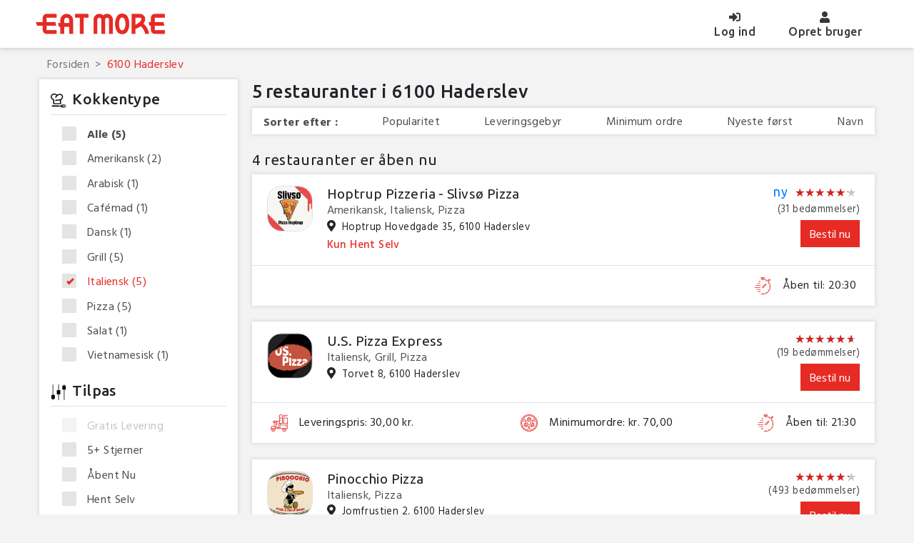

--- FILE ---
content_type: text/html; charset=UTF-8
request_url: https://eatmore.dk/areas/6100-Haderslev/?cuisine=italiensk
body_size: 11438
content:

<!DOCTYPE html>
<html lang="da">
<head>
    <!-- Google Tag Manager -->
    <script>(function(w,d,s,l,i){w[l]=w[l]||[];w[l].push({'gtm.start':
                new Date().getTime(),event:'gtm.js'});var f=d.getElementsByTagName(s)[0],
            j=d.createElement(s),dl=l!='dataLayer'?'&l='+l:'';j.async=true;j.src=
            'https://www.googletagmanager.com/gtm.js?id='+i+dl;f.parentNode.insertBefore(j,f);
        })(window,document,'script','dataLayer','GTM-5T6GSB9');</script>
    <!-- End Google Tag Manager -->

    <meta charset="UTF-8">
    <meta http-equiv="Content-Type" content="text/html; charset=utf-8">
    <meta name="language" content="en">
    <meta http-equiv="X-UA-Compatible" content="IE=edge,chrome=1">
            <meta name="description" content="Det største og bedste udvalg af lækker take-away i 6100 Haderslev finder du lige her – eatmore.dk. ">
        <meta name="viewport" content="width=device-width, initial-scale=1.0">
    <meta name="format-detection" content="telephone=no">
    <meta http-equiv="Content-Security-Policy" content="default-src *; script-src 'self' 'unsafe-inline' 'unsafe-eval' *; style-src 'self' 'unsafe-inline' *; img-src * data: 'unsafe-inline'">
    <meta property="og:site_name" content="EatMore.dk" />
    <meta property="og:title" content="Haderslev Takeaway Restauranter | Bestil fra EatMore" />
    <meta property="og:url" content="https://eatmore.dk/areas/" />
    <meta property="og:image" content="https://eatmore.dk/admin/web/images/e-point/eatmore_profile.jpg" />
    <meta property="og:image:type" content="image/jpg" />
    <meta property="og:image:width" content="1200" />
    <meta property="og:image:height" content="1200" />
    <meta property="og:type" content="website" />
    <meta name="csrf-param" content="_EatMoreCSRF">
<meta name="csrf-token" content="wTI_VpApUmVi6aHP2tvQCAnoBz32Ulh8sj2MxUyeEO_xeXMyqGMmISqmkr6SrP1vbqNLUbQ7HEvRUL-cLutVoA==">
    <title>Haderslev Takeaway Restauranter | Bestil fra EatMore</title>
    <link rel="shortcut icon" type="image/png" href="https://eatmore.dk/frontend/web/favicon.ico"/>
    <link rel="canonical" href="https://eatmore.dk/areas/"/>
    <!-- <link rel="canonical" href="https://eatmore.dk/areas/site/sort"/> -->
    <link href="/areas/eatmore/assets/css/areas.css" rel="stylesheet">    <style>
        .list-page-body .wrapper {overflow:visible; background:url(https://eatmore.dk/frontend/web//End-User/images/follow_bg.png) repeat-y; background-size:cover; background-attachment:fixed; position:relative;}
    </style>
    <script type="application/ld+json">
    {
        "@context" : "http://schema.org",
        "@type" : "Organization",
        "name" : "EatMore.dk",
        "url" : "https://eatmore.dk/",
        "logo": "https://eatmore.dk/admin/web/images/e-point/logo_light.png",
        "sameAs" : ["https://www.facebook.com/eatmore.dk/","https://www.instagram.com/eatmoredk/","https://twitter.com/eatmoredk"]
          }
    </script>
    <!-- end social profiles -->
    <script>
        !function(f,b,e,v,n,t,s)
        {if(f.fbq)return;n=f.fbq=function(){n.callMethod?
            n.callMethod.apply(n,arguments):n.queue.push(arguments)};
            if(!f._fbq)f._fbq=n;n.push=n;n.loaded=!0;n.version='2.0';
            n.queue=[];t=b.createElement(e);t.async=!0;
            t.src=v;s=b.getElementsByTagName(e)[0];
            s.parentNode.insertBefore(t,s)}(window, document,'script',
            'https://connect.facebook.net/en_US/fbevents.js');
        fbq('init', '2106552196297722');
        fbq('track', 'PageView');
    </script>
    <script type="application/ld+json">
    {
      "@context": "http://schema.org",
      "@type": "BreadcrumbList",
      "itemListElement": [{
        "@type": "ListItem",
        "position": 1,
        "name": "Forsiden",
        "item": "https://eatmore.dk"
      },{
        "@type": "ListItem",
        "position": 2,
        "name": "6100 Haderslev",
        "item": "https://eatmore.dk/areas/6100-Haderslev/?cuisine=italiensk"
      }]
    }
    </script>
    <noscript><img height="1" width="1" style="display:none"
                   src="https://www.facebook.com/tr?id=2106552196297722&ev=PageView&noscript=1"
        /></noscript>
</head>
<body class="list-page-body preloader">
<!-- Add your site or application content here -->

<!-- Google Tag Manager (noscript) -->
<noscript><iframe src="https://www.googletagmanager.com/ns.html?id=GTM-5T6GSB9"
                  height="0" width="0" style="display:none;visibility:hidden"></iframe></noscript>
<!-- End Google Tag Manager (noscript) -->

<div id="fb-root"></div>
<script>(function(d, s, id) {
        var js, fjs = d.getElementsByTagName(s)[0];
        if (d.getElementById(id)) return;
        js = d.createElement(s); js.id = id;
        js.src = "https://connect.facebook.net/en_US/sdk.js#xfbml=1&version=v2.10";
        fjs.parentNode.insertBefore(js, fjs);
    }(document, 'script', 'facebook-jssdk'));</script>
<!--Header-->
<header>
    <nav class="menu navbar navbar-expand-md navbar-light bg-light">
        <div class="container">
            <button class="navbar-toggler mt-1" type="button" data-toggle="collapse" data-target="#navbarNavDropdown" aria-controls="navbarNavDropdown" aria-expanded="false" aria-label="Toggle navigation">
                <!-- <span class="navbar-toggler-icon"></span>-->
                <span class="icon-bar top-bar"></span>
                <span class="icon-bar middle-bar"></span>
                <span class="icon-bar bottom-bar"></span>
            </button>
            <a class="navbar-brand" href="https://eatmore.dk">
                <img src="https://eatmore.dk/admin/web/images/e-point/logo_light.png" alt="EatMore" title="EatMore" class="img-fluid center-block float-left logo"/>
            </a>

            <div class="collapse navbar-collapse justify-content-end nav-trigger" id="navbarNavDropdown">
                <ul class="navbar-nav align-items-md-center">

                                            <li class="nav-item">
                            <a class="nav-link text-md-center" href="https://eatmore.dk/site/login?return_url=/areas/6100-Haderslev/?cuisine=italiensk"><i class="fas fa-sign-in-alt"></i><span class="menu-item">Log ind </span><span class="sr-only">(current)</span></a>
                        </li>
                        <li class="nav-item">
                            <a class="nav-link text-md-center" href="https://eatmore.dk/site/sign-up?return_url=/areas/6100-Haderslev/?cuisine=italiensk"><i class="fa fa-user" aria-hidden="true"></i><span class="menu-item">Opret bruger</span></a>
                        </li>
                    
                </ul>
            </div>
        </div>
    </nav>

</header><!--End Header-->
<div class="area bg-gray" id="mainsection">

    <div class="">
        <nav aria-label="breadcrumb">
            <div class="container">
                <ol class="breadcrumb mb-0">
                    <li class="breadcrumb-item"><a href="https://eatmore.dk">Forsiden </a></li>
                    <li class="breadcrumb-item active" aria-current="page">6100 Haderslev</li>
                </ol>
            </div>
        </nav>
        <div id="search-pjax" data-pjax-container="" data-pjax-push-state data-pjax-timeout="1000">
<section class="pt-0">
    <div class="container">

        <div class="form-row">
            <div class="col-lg-3 col-md-4 col-sm-12">
                <aside class="sidebar box-shadow-xs-gray bg-white box-shadow-gray px-md-3 pt-md-3 mb-md-4" id="sidebar">
                    <div class="filterbox-parent z-index-1">
                        <div class="mb-md-2">
                            <h2 class="filterbox-title subtitle pb-md-2 mb-0 border-sm-right d-sm-block d-none filterboxtitle1 border-bottom" ><img src="https://eatmore.dk/frontend/web/eatmore/assets/images/chef2.svg" alt="Find din køkkener i Haderslev" title="Kokkentype" class="filterboxtitle-img"/>Kokkentype</h2>
                            <a class="filterbox-title subtitle pb-md-2 mb-0 border-sm-right d-sm-none d--inline-block filterboxtitle1" href="#"><img src="https://eatmore.dk/frontend/web/eatmore/assets/images/chef2.svg" alt="Find din køkkener i Haderslev" title="Kokkentype" class="filterboxtitle-img"/>Kokkentype</a>
                            <div class="droppdownbox-sm bg-white" id="droppdownboxsm1">
                                <div class="p-3 dropbox-sm">
                                    <h2 class="subtitle visible-xs font-ubuntu-medium"><img src="https://eatmore.dk/frontend/web/eatmore/assets/images/chef2.svg" alt="Find din køkkener i Haderslev" title="Kokkentype" class="filterboxtitle-img"/>Kokkentype</h2>
                                    <div class="filterbox-btn visible-xs">

                                        <input type="button" id="filterboxbtn1" class="btn btn-danger btn-tiny" value="OK"/>
                                    </div>

                                    <div class="filterbox">
                                        <label class="custom-checkbox all-cuisine-check font-bold ">
                                            Alle <span>(5)</span>
                                            <input type="checkbox" name="filter_by_all_cuisine" value="all_cuisine" class="filter-checkbox all-cuisine" />
                                            <span class="checkmark"></span>
                                        </label>
                                                                                                                                    <label class="custom-checkbox selected-cuisine-check ">Amerikansk <span>(2)</span>
                                                    <input type="checkbox" name="filter_by_selected_cuisine" value="amerikansk" class="filter-checkbox selected-cuisine" />
                                                    <span class="checkmark"></span>
                                                </label>
                                                                                            <label class="custom-checkbox selected-cuisine-check ">Arabisk <span>(1)</span>
                                                    <input type="checkbox" name="filter_by_selected_cuisine" value="arabisk" class="filter-checkbox selected-cuisine" />
                                                    <span class="checkmark"></span>
                                                </label>
                                                                                            <label class="custom-checkbox selected-cuisine-check ">Cafémad <span>(1)</span>
                                                    <input type="checkbox" name="filter_by_selected_cuisine" value="cafémad" class="filter-checkbox selected-cuisine" />
                                                    <span class="checkmark"></span>
                                                </label>
                                                                                            <label class="custom-checkbox selected-cuisine-check ">Dansk <span>(1)</span>
                                                    <input type="checkbox" name="filter_by_selected_cuisine" value="dansk" class="filter-checkbox selected-cuisine" />
                                                    <span class="checkmark"></span>
                                                </label>
                                                                                            <label class="custom-checkbox selected-cuisine-check ">Grill <span>(5)</span>
                                                    <input type="checkbox" name="filter_by_selected_cuisine" value="grill" class="filter-checkbox selected-cuisine" />
                                                    <span class="checkmark"></span>
                                                </label>
                                                                                            <label class="custom-checkbox selected-cuisine-check checked">Italiensk <span>(5)</span>
                                                    <input type="checkbox" name="filter_by_selected_cuisine" value="italiensk" class="filter-checkbox selected-cuisine" checked/>
                                                    <span class="checkmark"></span>
                                                </label>
                                                                                            <label class="custom-checkbox selected-cuisine-check ">Pizza <span>(5)</span>
                                                    <input type="checkbox" name="filter_by_selected_cuisine" value="pizza" class="filter-checkbox selected-cuisine" />
                                                    <span class="checkmark"></span>
                                                </label>
                                                                                            <label class="custom-checkbox selected-cuisine-check ">Salat <span>(1)</span>
                                                    <input type="checkbox" name="filter_by_selected_cuisine" value="salat" class="filter-checkbox selected-cuisine" />
                                                    <span class="checkmark"></span>
                                                </label>
                                                                                            <label class="custom-checkbox selected-cuisine-check ">Vietnamesisk <span>(1)</span>
                                                    <input type="checkbox" name="filter_by_selected_cuisine" value="vietnamesisk" class="filter-checkbox selected-cuisine" />
                                                    <span class="checkmark"></span>
                                                </label>
                                                                                                                        </div>
                                </div>
                            </div>

                        </div>
                        <!-----kitchen types---->

                        <h2 class="filterbox-title subtitle pb-md-2 mb-0 d-sm-block d-none filterboxtitle2 border-bottom"><img src="https://eatmore.dk/frontend/web/eatmore/assets/images/controls.png" alt="Tilpas" title="Tilpas" class="filterboxtitle-img"/>Tilpas</h2>
                        <a class="filterbox-title subtitle pb-md-2 mb-0 d-inline-block d-sm-none filterboxtitle2"><img src="https://eatmore.dk/frontend/web/eatmore/assets/images/controls.png" alt="Tilpas" title="Tilpas" class="filterboxtitle-img"/>Tilpas</a>

                        <!--<div class="filterbox-parent bg-white border mb-3 box-shadow-gray" id="filterbox-parent2">-->
                        <div class="droppdownbox-sm mb-md-4 bg-white" id="droppdownboxsm2">
                            <div class="p-3 dropbox-sm">
                                <div class="box-shadow-sm-gray p-md-0 p-3">
                                    <div class="relative">
                                        <h2 class="font-ubuntu-medium subtitle visible-xs"><img src="https://eatmore.dk/frontend/web/eatmore/assets/images/controls.svg" alt="Tilpas" title="Tilpas" class="filterboxtitle-img"/>Tilpas</h2>
                                        <div class="filterbox-btn visible-xs tilpas-btn">
                                            <button class="btn btn-danger btn-tiny" id="filterboxbtn2">OK</button>
                                        </div>
                                        <div class="filterbox">
                                            <label class="custom-checkbox selected-filter-check">
                                                <input name="filter_by_type" class="selected-filter" type="checkbox" value="free_delivery"  disabled>
                                                <span class="checkbox-span">Gratis levering</span>
                                                <span class="checkmark"></span>
                                            </label>
                                            <label class="custom-checkbox selected-filter-check">
                                                <input name="filter_by_type" class="selected-filter" type="checkbox" value="top_rated"  >
                                                <span class="checkbox-span ">5+ Stjerner</span>
                                                <span class="checkmark"></span>
                                            </label>
                                            <label class="custom-checkbox selected-filter-check">
                                                <input name="filter_by_type" class="selected-filter" type="checkbox" value="open_now"  >
                                                <span class="checkbox-span "> Åbent nu</span>
                                                <span class="checkmark"></span>
                                            </label>
                                            <label class="custom-checkbox selected-filter-check">
                                                <input name="filter_by_type" class="selected-filter" type="checkbox" value="pickup"  >
                                                <span class="checkbox-span ">Hent Selv</span>
                                                <span class="checkmark"></span>
                                            </label>
                                            <label class="custom-checkbox selected-filter-check">

                                                <input name="filter_by_type" class="selected-filter" type="checkbox" value="new"  >
                                                <span class="checkbox-span ">Ny</span>
                                                <span class="checkmark"></span>
                                            </label>
                                        </div>
                                    </div>
                                </div>
                                <!-----filter for mobile view---->
                                <div id="sorterefter" class="mt-3 d-md-none d-block">
                                    <div class="box-shadow-sm-gray p-2">
                                        <h4 class="sort-title mb-0 font-bold subtitle"><span>Sorter efter :</span> <label class="visible-xs ">Popularitet</label></h4>

                                        <div class="sortby-type">
                                            <label class="custom-radiobtn selected-sort-check "> Popularitet
                                                <input type="radio" name="sort_by_type" class="selected-sort" value="popular" />
                                                <span class="checkmark"></span>
                                            </label>
                                        </div>
                                        <div class="sortby-type">
                                            <label class="custom-radiobtn selected-sort-check "> Leveringsgebyr
                                                <input type="radio" name="sort_by_type" class="selected-sort" value="delivery_charge" />
                                                <span class="checkmark"></span>
                                            </label>
                                        </div>
                                        <div class="sortby-type">
                                            <label class="custom-radiobtn selected-sort-check "> Minimum ordre
                                                <input type="radio" name="sort_by_type" class="selected-sort" value="min_order" />
                                                <span class="checkmark"></span>
                                            </label>
                                        </div>
                                        <!--<div class="sortby-type">
                                    <label class="custom-radiobtn selected-sort-check <?/*=$selected_sort=="discount" ? checked : '';*/?>"> Rabat
                                        <input type="radio" name="sort_by_type" class="selected-sort" value="discount" <?/*=$selected_sort=="discount" ? checked : '';*/?>/>
                                        <span class="checkmark"></span>
                                    </label>
                                </div>-->
                                        <div class="sortby-type">
                                            <label class="custom-radiobtn selected-sort-check "> Nyeste først
                                                <input type="radio" name="sort_by_type" class="selected-sort" value="newest_first" />
                                                <span class="checkmark"></span>
                                            </label>
                                        </div>
                                        <div class="sortby-type">
                                            <label class="custom-radiobtn selected-sort-check "> Navn
                                                <input type="radio" name="sort_by_type" class="selected-sort" value="restaurant_name" />
                                                <span class="checkmark"></span>
                                            </label>
                                        </div>
                                    </div>
                                </div>
                                <!-----//filter for mobile view---->
                            </div>

                        </div>

                        <!-----kitchen types---->
                    </div>
                </aside><!----->
            </div>
            <!----col-sm-4---->
            <div class="col-lg-9 col-md-8 col-sm-12">
                <div class="areas mb-3 mt-md-0 mt-4">
                    <span class="subtitle text-left d-inline-block area-title pr-1">5 </span><h1 class="subtitle text-left d-inline-block area-title">restauranter i 6100 Haderslev</h1>
                    <div class="hidden-xs">
                        <div class="d-md-flex justify-content-between bg-white px-3 py-2  sortby box-shadow-gray" id="sort">
                            <h4 class="sort-title mb-0 font-bold"><span>Sorter efter :</span> <label class="visible-xs">Popularitet</label></h4>

                            <div class="sortby-type">
                                <label class="custom-radiobtn selected-sort-check "> Popularitet
                                    <input type="radio" name="sort_by_type" class="selected-sort" value="popular" />
                                    <span class="checkmark"></span>
                                </label>
                            </div>
                            <div class="sortby-type">
                                <label class="custom-radiobtn selected-sort-check "> Leveringsgebyr
                                    <input type="radio" name="sort_by_type" class="selected-sort" value="delivery_charge" />
                                    <span class="checkmark"></span>
                                </label>
                            </div>
                            <div class="sortby-type">
                                <label class="custom-radiobtn selected-sort-check "> Minimum ordre
                                    <input type="radio" name="sort_by_type" class="selected-sort" value="min_order" />
                                    <span class="checkmark"></span>
                                </label>
                            </div>
                            <!--<div class="sortby-type">
                                    <label class="custom-radiobtn selected-sort-check <?/*=$selected_sort=="discount" ? checked : '';*/?>"> Rabat
                                        <input type="radio" name="sort_by_type" class="selected-sort" value="discount" <?/*=$selected_sort=="discount" ? checked : '';*/?>/>
                                        <span class="checkmark"></span>
                                    </label>
                                </div>-->
                            <div class="sortby-type">
                                <label class="custom-radiobtn selected-sort-check "> Nyeste først
                                    <input type="radio" name="sort_by_type" class="selected-sort" value="newest_first" />
                                    <span class="checkmark"></span>
                                </label>
                            </div>
                            <div class="sortby-type">
                                <label class="custom-radiobtn selected-sort-check "> Navn
                                    <input type="radio" name="sort_by_type" class="selected-sort" value="restaurant_name" />
                                    <span class="checkmark"></span>
                                </label>
                            </div>
                        </div><!---sort-->
                    </div>
                    <div class="mt-4">
                                                <div class="areas-div" id="opennow">
                            <h2 class="subtitle">4 restauranter er åben nu</h2>
                            
                                <div class="item-box">
                                    <div class="form-row p-3 align-items-top">
                                        <!--<div class="form-row p-3 align-items-center">-->
                                        <div class="col-area-sm-2 col-md-auto col-sm-auto col-3">
                                            <a href="https://eatmore.dk/restaurant/hoptrup-pizza">
                                                <img class="item-img" src="https://eatmore.dk/admin/web/images/restaurant_logo/app_icon/thumbnail/logo_464.png" alt="Hoptrup Pizzeria - Slivsø Pizza i Haderslev">
                                            </a>
                                        </div>
                                        <div class="col-sm-5 col-9">
                                            <a href="https://eatmore.dk/restaurant/hoptrup-pizza">
                                                <h3 class="subtitle mb-0">
                                                    Hoptrup Pizzeria - Slivsø Pizza                                                                                                    </h3>
                                                <p class="area-city">Amerikansk, Italiensk, Pizza</p>
                                                <p class="font-small mb-0 d-flex area-location"><i
                                                            class="fas fa-map-marker-alt mr-1"></i> Hoptrup Hovedgade 35, 6100 Haderslev                                                </p>
                                                                                                    <div class="mt-1 mb-1">
                                                        <mark class="font-small mark-sponser">Kun Hent Selv
                                                        </mark>
                                                    </div>
                                                                                            </a>
                                        </div>
                                        <!------>
                                        <div class="col-sm-4 offset-sm-0  offset-3 ml-sm-auto right-item">

                                            <div class="rating-box">
                                                
                                                                                                
                                                    <label class="text-primary label-new">ny</label><!---new label------>

                                                
                                                <span class="stars-container">
                                                    <span class="stars-link" data="https://eatmore.dk/restaurant/hoptrup-pizza/review">
                                                        <div class="star-ratings-css">
                                    <div class="star-ratings-css-top" style="width: 87.279566666667%"><span>★</span><span>★</span><span>★</span><span>★</span><span>★</span><span>★</span></div>
                                    <div class="star-ratings-css-bottom"><span>★</span><span>★</span><span>★</span><span>★</span><span>★</span><span>★</span></div>
                                </div>
                                                                 </span>
                                                    </span>

                                                <!---///star--->
                                                <!--<span class="font-bold pl-1 rating-text">4.5</span>-->
                                            </div><!----rating-box--->
                                            <div class="review-link" data="https://eatmore.dk/restaurant/hoptrup-pizza/review">
                                                <span class="font-small pt-1 review-text">(31 bedømmelser)</span>
                                            </div>
                                            <button data-var="https://eatmore.dk/restaurant/hoptrup-pizza"
                                                    class="btn btn-danger text-white order-online">Bestil nu
                                            </button>
                                        </div>
                                    </div><!--row---->
                                    <a class="d-flex justify-content-between item-bottom-div p-3 border-top font-xs-small" href="https://eatmore.dk/restaurant/hoptrup-pizza">
                                        <div class="col-md-5 delivery-price item-bottom">
                                                                                    </div>
                                        <div class="col-md-4 min-order-price item-bottom">
                                                                                    </div>
                                        <div class="col-md-3 open-till item-bottom">
                                            <img src="https://eatmore.dk/frontend/web/eatmore/assets/images/stopwatch.svg" alt="timing" title="timing" class="item-bottom-icon height-min"/>
                                            <label>Åben til: 20:30</label>
                                        </div>
                                    </a><!----row--->
                                </div>
                                <!--item-box--->

                                                                    
                                <div class="item-box">
                                    <div class="form-row p-3 align-items-top">
                                        <!--<div class="form-row p-3 align-items-center">-->
                                        <div class="col-area-sm-2 col-md-auto col-sm-auto col-3">
                                            <a href="https://eatmore.dk/restaurant/us-pizza">
                                                <img class="item-img" src="https://eatmore.dk/admin/web/images/restaurant_logo/app_icon/thumbnail/logo_407.png" alt="U.S. Pizza Express i Haderslev">
                                            </a>
                                        </div>
                                        <div class="col-sm-5 col-9">
                                            <a href="https://eatmore.dk/restaurant/us-pizza">
                                                <h3 class="subtitle mb-0">
                                                    U.S. Pizza Express                                                                                                    </h3>
                                                <p class="area-city">Italiensk, Grill, Pizza</p>
                                                <p class="font-small mb-0 d-flex area-location"><i
                                                            class="fas fa-map-marker-alt mr-1"></i> Torvet 8, 6100 Haderslev                                                </p>
                                                                                            </a>
                                        </div>
                                        <!------>
                                        <div class="col-sm-4 offset-sm-0  offset-3 ml-sm-auto right-item">

                                            <div class="rating-box">
                                                
                                                                                                
                                                <span class="stars-container">
                                                    <span class="stars-link" data="https://eatmore.dk/restaurant/us-pizza/review">
                                                        <div class="star-ratings-css">
                                    <div class="star-ratings-css-top" style="width: 94.447366666667%"><span>★</span><span>★</span><span>★</span><span>★</span><span>★</span><span>★</span></div>
                                    <div class="star-ratings-css-bottom"><span>★</span><span>★</span><span>★</span><span>★</span><span>★</span><span>★</span></div>
                                </div>
                                                                 </span>
                                                    </span>

                                                <!---///star--->
                                                <!--<span class="font-bold pl-1 rating-text">4.5</span>-->
                                            </div><!----rating-box--->
                                            <div class="review-link" data="https://eatmore.dk/restaurant/us-pizza/review">
                                                <span class="font-small pt-1 review-text">(19 bedømmelser)</span>
                                            </div>
                                            <button data-var="https://eatmore.dk/restaurant/us-pizza"
                                                    class="btn btn-danger text-white order-online">Bestil nu
                                            </button>
                                        </div>
                                    </div><!--row---->
                                    <a class="d-flex justify-content-between item-bottom-div p-3 border-top font-xs-small" href="https://eatmore.dk/restaurant/us-pizza">
                                        <div class="col-md-5 delivery-price item-bottom">
                                                                                            <img src="https://eatmore.dk/frontend/web/eatmore/assets/images/motorcycle.svg" alt="delivery" class="item-bottom-icon height-max"/>
                                                <label>Leveringspris: 30,00 kr.</label>
                                                                                    </div>
                                        <div class="col-md-4 min-order-price item-bottom">
                                                                                            <img src="https://eatmore.dk/frontend/web/eatmore/assets/images/danish-krone.svg" alt="minimum_order" title="minimum_order" class="item-bottom-icon height-min"/>
                                                <label>Minimumordre: kr. 70,00</label>
                                                                                    </div>
                                        <div class="col-md-3 open-till item-bottom">
                                            <img src="https://eatmore.dk/frontend/web/eatmore/assets/images/stopwatch.svg" alt="timing" title="timing" class="item-bottom-icon height-min"/>
                                            <label>Åben til: 21:30</label>
                                        </div>
                                    </a><!----row--->
                                </div>
                                <!--item-box--->

                                                                    
                                <div class="item-box">
                                    <div class="form-row p-3 align-items-top">
                                        <!--<div class="form-row p-3 align-items-center">-->
                                        <div class="col-area-sm-2 col-md-auto col-sm-auto col-3">
                                            <a href="https://eatmore.dk/restaurant/pinocchio-pizza">
                                                <img class="item-img" src="https://eatmore.dk/admin/web/images/restaurant_logo/app_icon/thumbnail/logo_30.png" alt="Pinocchio Pizza i Haderslev">
                                            </a>
                                        </div>
                                        <div class="col-sm-5 col-9">
                                            <a href="https://eatmore.dk/restaurant/pinocchio-pizza">
                                                <h3 class="subtitle mb-0">
                                                    Pinocchio Pizza                                                                                                    </h3>
                                                <p class="area-city">Italiensk, Pizza</p>
                                                <p class="font-small mb-0 d-flex area-location"><i
                                                            class="fas fa-map-marker-alt mr-1"></i> Jomfrustien 2, 6100 Haderslev                                                </p>
                                                                                                    <div class="mt-1 mb-1">
                                                        <mark class="font-small mark-sponser">Kun Hent Selv
                                                        </mark>
                                                    </div>
                                                                                            </a>
                                        </div>
                                        <!------>
                                        <div class="col-sm-4 offset-sm-0  offset-3 ml-sm-auto right-item">

                                            <div class="rating-box">
                                                
                                                                                                
                                                <span class="stars-container">
                                                    <span class="stars-link" data="https://eatmore.dk/restaurant/pinocchio-pizza/review">
                                                        <div class="star-ratings-css">
                                    <div class="star-ratings-css-top" style="width: 87.867483333333%"><span>★</span><span>★</span><span>★</span><span>★</span><span>★</span><span>★</span></div>
                                    <div class="star-ratings-css-bottom"><span>★</span><span>★</span><span>★</span><span>★</span><span>★</span><span>★</span></div>
                                </div>
                                                                 </span>
                                                    </span>

                                                <!---///star--->
                                                <!--<span class="font-bold pl-1 rating-text">4.5</span>-->
                                            </div><!----rating-box--->
                                            <div class="review-link" data="https://eatmore.dk/restaurant/pinocchio-pizza/review">
                                                <span class="font-small pt-1 review-text">(493 bedømmelser)</span>
                                            </div>
                                            <button data-var="https://eatmore.dk/restaurant/pinocchio-pizza"
                                                    class="btn btn-danger text-white order-online">Bestil nu
                                            </button>
                                        </div>
                                    </div><!--row---->
                                    <a class="d-flex justify-content-between item-bottom-div p-3 border-top font-xs-small" href="https://eatmore.dk/restaurant/pinocchio-pizza">
                                        <div class="col-md-5 delivery-price item-bottom">
                                                                                    </div>
                                        <div class="col-md-4 min-order-price item-bottom">
                                                                                    </div>
                                        <div class="col-md-3 open-till item-bottom">
                                            <img src="https://eatmore.dk/frontend/web/eatmore/assets/images/stopwatch.svg" alt="timing" title="timing" class="item-bottom-icon height-min"/>
                                            <label>Åben til: 21:00</label>
                                        </div>
                                    </a><!----row--->
                                </div>
                                <!--item-box--->

                                                                    
                                <div class="item-box">
                                    <div class="form-row p-3 align-items-top">
                                        <!--<div class="form-row p-3 align-items-center">-->
                                        <div class="col-area-sm-2 col-md-auto col-sm-auto col-3">
                                            <a href="https://eatmore.dk/restaurant/tastys-pizza">
                                                <img class="item-img" src="https://eatmore.dk/admin/web/images/restaurant_logo/app_icon/thumbnail/logo_445.png" alt="Tasty`s i Haderslev">
                                            </a>
                                        </div>
                                        <div class="col-sm-5 col-9">
                                            <a href="https://eatmore.dk/restaurant/tastys-pizza">
                                                <h3 class="subtitle mb-0">
                                                    Tasty`s                                                                                                    </h3>
                                                <p class="area-city">Italiensk, Grill, Pizza</p>
                                                <p class="font-small mb-0 d-flex area-location"><i
                                                            class="fas fa-map-marker-alt mr-1"></i> Gravene 18, 6100 Haderslev                                                </p>
                                                                                            </a>
                                        </div>
                                        <!------>
                                        <div class="col-sm-4 offset-sm-0  offset-3 ml-sm-auto right-item">

                                            <div class="rating-box">
                                                
                                                                                                
                                                <span class="stars-container">
                                                    <span class="stars-link" data="https://eatmore.dk/restaurant/tastys-pizza/review">
                                                        <div class="star-ratings-css">
                                    <div class="star-ratings-css-top" style="width: 75.77865%"><span>★</span><span>★</span><span>★</span><span>★</span><span>★</span><span>★</span></div>
                                    <div class="star-ratings-css-bottom"><span>★</span><span>★</span><span>★</span><span>★</span><span>★</span><span>★</span></div>
                                </div>
                                                                 </span>
                                                    </span>

                                                <!---///star--->
                                                <!--<span class="font-bold pl-1 rating-text">4.5</span>-->
                                            </div><!----rating-box--->
                                            <div class="review-link" data="https://eatmore.dk/restaurant/tastys-pizza/review">
                                                <span class="font-small pt-1 review-text">(64 bedømmelser)</span>
                                            </div>
                                            <button data-var="https://eatmore.dk/restaurant/tastys-pizza"
                                                    class="btn btn-danger text-white order-online">Bestil nu
                                            </button>
                                        </div>
                                    </div><!--row---->
                                    <a class="d-flex justify-content-between item-bottom-div p-3 border-top font-xs-small" href="https://eatmore.dk/restaurant/tastys-pizza">
                                        <div class="col-md-5 delivery-price item-bottom">
                                                                                            <img src="https://eatmore.dk/frontend/web/eatmore/assets/images/motorcycle.svg" alt="delivery" class="item-bottom-icon height-max"/>
                                                <label>Leveringspris: 20,00 kr.</label>
                                                                                    </div>
                                        <div class="col-md-4 min-order-price item-bottom">
                                                                                            <img src="https://eatmore.dk/frontend/web/eatmore/assets/images/danish-krone.svg" alt="minimum_order" title="minimum_order" class="item-bottom-icon height-min"/>
                                                <label>Minimumordre: kr. 0,00</label>
                                                                                    </div>
                                        <div class="col-md-3 open-till item-bottom">
                                            <img src="https://eatmore.dk/frontend/web/eatmore/assets/images/stopwatch.svg" alt="timing" title="timing" class="item-bottom-icon height-min"/>
                                            <label>Åben til: 21:50</label>
                                        </div>
                                    </a><!----row--->
                                </div>
                                <!--item-box--->

                                                                                        </div><!---->
                                                                                    <div class="areas-div" id="notavailable">
                            <h2 class="subtitle">1 restauranter ikke tilgængelig</h2>

                                                                <div class="item-box disabled">
                                        <div class="form-row p-3 align-items-top">
                                            <!--<div class="form-row p-3 align-items-center">-->
                                            <div class="col-area-sm-2 col-md-auto col-sm-auto col-3">
                                                <a href="https://eatmore.dk/restaurant/osby-pizzeria">
                                                    <img class="item-img" src="https://eatmore.dk/admin/web/images/restaurant_logo/app_icon/thumbnail/logo_457.png" alt="Øsby Pizzeria i Haderslev">
                                                </a>
                                            </div>
                                            <div class="col-sm-5 col-9">
                                                <a href="https://eatmore.dk/restaurant/osby-pizzeria">
                                                    <h3 class="subtitle mb-0">Øsby Pizzeria
                                                                                                            </h3>
                                                    <p class="area-city">Italiensk, Grill, Pizza, Arabisk</p>
                                                    <p class="font-small mb-0 d-flex area-location"><i class="fas fa-map-marker-alt mr-1"></i> Øsbygade 49, 6100 Haderslev</p>
                                                </a>
                                            </div>
                                            <!------>
                                            <div class="col-sm-4 offset-sm-0  offset-3 ml-sm-auto right-item">
                                                <div class="rating-box">
                                                    
                                                                                                        
                                                        <label class="text-primary label-new">ny</label><!---new label------>

                                                                                                        <span class="stars-container">
                                                    <span class="stars-link" data="">
                                                        <div class="star-ratings-css">
                                    <div class="star-ratings-css-top" style="width: 96.91975%"><span>★</span><span>★</span><span>★</span><span>★</span><span>★</span><span>★</span></div>
                                    <div class="star-ratings-css-bottom"><span>★</span><span>★</span><span>★</span><span>★</span><span>★</span><span>★</span></div>
                                </div>
                                                                 </span>
                                                    </span>

                                                    <!---///star--->
                                                    <!--<span class="font-bold pl-1 rating-text">4.5</span>-->
                                                </div><!----rating-box--->
                                                <div class="review-link" data="">
                                                    <span class="font-small pt-1 review-text">(54 bedømmelser)</span>
                                                </div>
                                            </div>
                                        </div><!--row---->
                                    </div>
                                    <!--item-box--->
                                                                                                                                                </div><!------>
                                    </div><!---->
</section>
</div>
</div>
</div>
</section><!--top--->
</div><script type="application/ld+json">
    [{"@context":"http:\/\/schema.org","@type":"Restaurant","name":"Hoptrup Pizzeria - Slivs\u00f8 Pizza","url":"https:\/\/eatmore.dk\/restaurant\/hoptrup-pizza","vatID":"34619417","currenciesAccepted":"DKK","logo":"https:\/\/eatmore.dk\/admin\/web\/images\/restaurant_logo\/app_icon\/thumbnail\/logo_464.png","image":"https:\/\/eatmore.dk\/admin\/web\/images\/restaurant_logo\/app_icon\/thumbnail\/logo_464.png","address":{"@type":"PostalAddress","streetAddress":"Hoptrup Hovedgade 35, 6100 Haderslev","addressLocality":"Haderslev","addressRegion":"Region Syddanmark","postalCode":"6100","addressCountry":"Denmark"},"geo":{"@type":"GeoCoordinates","latitude":"55.1799196","longitude":"9.45581"},"priceRange":"$","servesCuisine":"Amerikansk, Italiensk, Pizza","telephone":"50509337","aggregateRating":{"@type":"AggregateRating","ratingValue":"5.236774","bestRating":"6","worstRating":"1","ratingCount":"31","itemReviewed":{"@type":"Thing","name":"Hoptrup Pizzeria - Slivs\u00f8 Pizza"}}},{"@context":"http:\/\/schema.org","@type":"Restaurant","name":"U.S. Pizza Express","url":"https:\/\/eatmore.dk\/restaurant\/us-pizza","vatID":"43560557","currenciesAccepted":"DKK","logo":"https:\/\/eatmore.dk\/admin\/web\/images\/restaurant_logo\/app_icon\/thumbnail\/logo_407.png","image":"https:\/\/eatmore.dk\/admin\/web\/images\/restaurant_logo\/app_icon\/thumbnail\/logo_407.png","address":{"@type":"PostalAddress","streetAddress":"Torvet 8, 6100 Haderslev","addressLocality":"Haderslev","addressRegion":"Region Syddanmark","postalCode":"6100","addressCountry":"Denmark"},"geo":{"@type":"GeoCoordinates","latitude":"55.2493076","longitude":"9.4879459"},"priceRange":"$","servesCuisine":"Italiensk, Grill, Pizza","telephone":"74533777","aggregateRating":{"@type":"AggregateRating","ratingValue":"5.666842","bestRating":"6","worstRating":"1","ratingCount":"19","itemReviewed":{"@type":"Thing","name":"U.S. Pizza Express"}}},{"@context":"http:\/\/schema.org","@type":"Restaurant","name":"Pinocchio Pizza","url":"https:\/\/eatmore.dk\/restaurant\/pinocchio-pizza","vatID":"29003467","currenciesAccepted":"DKK","logo":"https:\/\/eatmore.dk\/admin\/web\/images\/restaurant_logo\/app_icon\/thumbnail\/logo_30.png","image":"https:\/\/eatmore.dk\/admin\/web\/images\/restaurant_logo\/app_icon\/thumbnail\/logo_30.png","address":{"@type":"PostalAddress","streetAddress":"Jomfrustien 2, 6100 Haderslev","addressLocality":"Haderslev","addressRegion":"Region Syddanmark","postalCode":"6100","addressCountry":"Denmark"},"geo":{"@type":"GeoCoordinates","latitude":"55.2507491","longitude":"9.4891037"},"priceRange":"$","servesCuisine":"Italiensk, Pizza","telephone":"74522246","aggregateRating":{"@type":"AggregateRating","ratingValue":"5.272049","bestRating":"6","worstRating":"1","ratingCount":"493","itemReviewed":{"@type":"Thing","name":"Pinocchio Pizza"}}},{"@context":"http:\/\/schema.org","@type":"Restaurant","name":"Tasty`s","url":"https:\/\/eatmore.dk\/restaurant\/tastys-pizza","vatID":"44469987","currenciesAccepted":"DKK","logo":"https:\/\/eatmore.dk\/admin\/web\/images\/restaurant_logo\/app_icon\/thumbnail\/logo_445.png","image":"https:\/\/eatmore.dk\/admin\/web\/images\/restaurant_logo\/app_icon\/thumbnail\/logo_445.png","address":{"@type":"PostalAddress","streetAddress":"Gravene 18, 6100 Haderslev","addressLocality":"Haderslev","addressRegion":"Region Syddanmark","postalCode":"6100","addressCountry":"Denmark"},"geo":{"@type":"GeoCoordinates","latitude":"55.3977832","longitude":"10.3877215"},"priceRange":"$","servesCuisine":"Italiensk, Grill, Pizza","telephone":"74405834","aggregateRating":{"@type":"AggregateRating","ratingValue":"4.546719","bestRating":"6","worstRating":"1","ratingCount":"64","itemReviewed":{"@type":"Thing","name":"Tasty`s"}}},{"@context":"http:\/\/schema.org","@type":"Restaurant","name":"\u00d8sby Pizzeria","url":"https:\/\/eatmore.dk\/restaurant\/osby-pizzeria","vatID":"34619417","currenciesAccepted":"DKK","logo":"https:\/\/eatmore.dk\/admin\/web\/images\/restaurant_logo\/app_icon\/thumbnail\/logo_457.png","image":"https:\/\/eatmore.dk\/admin\/web\/images\/restaurant_logo\/app_icon\/thumbnail\/logo_457.png","address":{"@type":"PostalAddress","streetAddress":"\u00d8sbygade 49, 6100 Haderslev","addressLocality":"Haderslev","addressRegion":"Region Syddanmark","postalCode":"6100","addressCountry":"Denmark"},"geo":{"@type":"GeoCoordinates","latitude":"55.2529599","longitude":"9.6378591"},"priceRange":"$","servesCuisine":"Italiensk, Grill, Pizza, Arabisk","telephone":" 26780205","aggregateRating":{"@type":"AggregateRating","ratingValue":"5.815185","bestRating":"6","worstRating":"1","ratingCount":"54","itemReviewed":{"@type":"Thing","name":"\u00d8sby Pizzeria"}}}]</script>

        <section class="area-bottom pb-3">
            <div class="container">
                <div class="form-row">
                    <div class="col-12">
                                                    <div class="bg-white box-shadow-gray p-3 mb-4">
                                <p><p>Haderslev, en historisk by i det &oslash;stlige S&oslash;nderjylland, byder p&aring; et rigt udvalg af takeaway muligheder gennem EatMore.dk. Byen er kendt for sin hyggelige atmosf&aelig;re og natursk&oslash;nne omgivelser, her under Haderslev Dam, hvilket g&oslash;r den til en attraktiv destination for b&aring;de lokale og turister.&nbsp;</p>

<p><strong>Spisesteder i Haderslev&nbsp;</strong></p>

<p>I Haderslev kan du finde mad fra mange forskellige k&oslash;kkener:&nbsp;</p>

<ul>
	<li><a href="https://eatmore.dk/areas/6100-Haderslev/?cuisine=italiensk">Italiensk</a>: Smagfulde pizzaer og pastaretter.&nbsp;</li>
	<li><a href="https://eatmore.dk/areas/6100-Haderslev/?cuisine=grill">Grill</a>: L&aelig;kre burgere, kebab og grillmad.&nbsp;</li>
	<li><a href="https://eatmore.dk/areas/6100-Haderslev/?cuisine=amerikansk">Amerikansk</a>: Klassiske retter som burgere og BBQ.&nbsp;</li>
	<li><a href="https://eatmore.dk/areas/6100-Haderslev/?cuisine=vietnamesisk">Vietnamesisk</a>: Friske og sunde retter som pho og banh mi.&nbsp;</li>
</ul>

<p>&nbsp;</p>

<p><strong>Let og bekvem bestilling&nbsp;</strong></p>

<p>Med <a href="https://eatmore.dk/">EatMore.dk</a> er det nemt at bestille din yndlingsmad til enten afhentning i restauranten eller levering direkte hjem til dig. Du kan betale med kontanter, kort eller MobilePay, hvilket sikrer en fleksibel og sikker betaling. Platformen er brugervenlig og g&oslash;r takeaway bestilling hurtig og effektiv.&nbsp;</p>

<p><strong>Popul&aelig;re takeaway steder&nbsp;</strong></p>

<p>Nogle af de mest popul&aelig;re takeaway steder i Haderslev inkluderer lokale pizzarier og grillrestauranter, som tilbyder et bredt udvalg af smagfulde retter.&nbsp;</p>

<p><strong>Udforsk takeaway i Haderslev&nbsp;</strong></p>

<p>Uanset hvor du er, kan du f&aring; dine yndlingsretter leveret lige til d&oslash;ren. Bes&oslash;g EatMore Haderslev for at opdage alle mulighederne og finde din n&aelig;ste takeaway favorit. Lad dig inspirere, m&aring;ske er det slet ikke din f&oslash;rste indskydelse til dagens mad det ender med.&nbsp;</p>

<p><strong>Haderslevs sev&aelig;rdigheder&nbsp;</strong></p>

<p>N&aring;r du bestiller takeaway i Haderslev, kan du nyde maden ved byens sev&aelig;rdigheder. Tag din takeaway med til Haderslev Domkirke, en imponerende katedral i byens centrum, eller nyd en dag ved Haderslev Dam, hvor du kan spise ved vandet. For en kulturel oplevelse, bes&oslash;g Dyrehaven ved Haderslev, hvor du kan se r&aring;dyr i deres naturlige omgivelser.&nbsp;</p>

<p>Ved at bruge EatMore.dk f&aring;r du ikke kun adgang til et stort udvalg af l&aelig;kre retter, men ogs&aring; en bekvem og brugervenlig platform, der g&oslash;r det nemt og sikkert at bestille mad online.&nbsp;</p>
</p>
                            </div><!------>
                                                                            <div class="bg-white box-shadow-gray p-3">
                                <p><p>I Haderslev er det enkelt og ligetil at bestille din l&aelig;kker takeaway mad til klarg&oslash;ring, hurtigst muligt eller bestemt tid, til afhentning eller udbringning, til din hjemmeadresse eller arbejdsplads. Vi har samlet nogen af de bedste takeaway restauranter i Haderslev i oversigten. Det er p&aelig;relet, hurtigt og sikkert. S&aring;fremt du udv&aelig;lger og trykker p&aring; en af restauranterne, der vises her p&aring; siden, f&oslash;res du videre til restaurantens menukort.&nbsp;Du er nu klar til at bestille din takeaway mad via EatMore.</p>

<p><strong>Velbekomme!</strong></p>
</p>
                            </div>
                                            </div>
                </div>
            </div>
        </section><!----->

    </div>
</div>
</div>

<script src="/areas/assets/ec991a11/jquery.js"></script>
<script src="/areas/assets/3955540d/yii.js"></script>
<script src="/areas/assets/23a3132/jquery.pjax.js"></script>
<script src="/areas/eatmore/assets/js/popper.min.js"></script>
<script src="/areas/eatmore/assets/bootstrap/js/bootstrap.min.js"></script>
<script src="/areas/eatmore/assets/js/sweetalert.min.js"></script>
<script src="/areas/eatmore/assets/js/commonjs.js"></script>
<script src="/areas/eatmore/assets/js/js.js"></script>
<script src="/areas/eatmore/assets/js/bootstrap-confirmation.min.js"></script>
<script>jQuery(function ($) {
        window.smartlook||(function(d) {
            var o=smartlook=function(){ o.api.push(arguments)},h=d.getElementsByTagName('head')[0];
            var c=d.createElement('script');o.api=new Array();c.async=true;c.type='text/javascript';
            c.charset='utf-8';c.src='https://rec.smartlook.com/recorder.js';h.appendChild(c);
        })(document);
        smartlook('init', 'eaf00e18d585ddece8cbac81afa60e37b19fa7f2');
jQuery(document).pjax("#search-pjax a", {"push":true,"replace":false,"timeout":1000,"scrollTo":false,"container":"#search-pjax"});
jQuery(document).off("submit", "#search-pjax form[data-pjax]").on("submit", "#search-pjax form[data-pjax]", function (event) {jQuery.pjax.submit(event, {"push":true,"replace":false,"timeout":1000,"scrollTo":false,"container":"#search-pjax"});});
});</script>    
<footer class="footer">
    <div class="footer-top">
        <div class="container">
            <div class="row">

                <!--col-sm-4--->
                <div class="col-md-3 pr-md-0">
                    <h4 class="footer-title" id="footer-title2">Hvad kunne du tænke dig?</h4>
                    <div class="footer-arrow-icon visible-xs" id="footer-arrow-icon2"><i class="fas fa-chevron-down"></i></div>
                    <div class="footer-list" id="footer-list2">
                            <ul class="list-inline footer-list-padding">
                                <li><a href="https://eatmore.dk/takeaway">Takeaway</a></li>
                                                                    <li><a href="https://eatmore.dk/takeaway/burger">Burger</a></li>
                                                                    <li><a href="https://eatmore.dk/takeaway/pizza">Pizza</a></li>
                                                                    <li><a href="https://eatmore.dk/takeaway/grill">Grill</a></li>
                                                                    <li><a href="https://eatmore.dk/takeaway/tyrkisk">Tyrkisk</a></li>
                                                                    <li><a href="https://eatmore.dk/takeaway/glutenfri">Glutenfri</a></li>
                                
                            <li><a href="https://eatmore.dk/takeaway/all-cuisines">Se flere køkkener</a></li>
                            </ul>
                    </div>
                </div>
                <!--col-sm--->
                <div class="col-md-3 pl-md-0 pr-md-0">
                    <h4 class="footer-title" id="footer-title3">Find din by</h4>
                    <div class="footer-arrow-icon visible-xs" id="footer-arrow-icon3"><i class="fas fa-chevron-down"></i></div>
                    <div class="footer-list" id="footer-list3">
                        <ul class="list-inline footer-list-padding">
                                                        <li><a href="https://eatmore.dk/takeaway/sønderborg">Sønderborg</a></li>
                                                        <li><a href="https://eatmore.dk/takeaway/kolding">Kolding</a></li>
                                                        <li><a href="https://eatmore.dk/takeaway/fredericia">Fredericia</a></li>
                                                        <li><a href="https://eatmore.dk/takeaway/esbjerg">Esbjerg</a></li>
                                                        <li><a href="https://eatmore.dk/takeaway/vejle">Vejle</a></li>
                                                        <li><a href="https://eatmore.dk/takeaway/herning">Herning</a></li>
                                                        <li><a href="https://eatmore.dk/takeaway/all-cities">Se flere byer</a></li>
                        </ul>
                    </div>
                </div>
                <!--col-sm-5--->
                <div class="col-md-3 pl-md-0 pr-md-0">
                    <h4 class="footer-title" id="footer-title4">Om os</h4>
                    <div class="footer-arrow-icon visible-xs" id="footer-arrow-icon4"><i class="fas fa-chevron-down"></i></div>
                    <div class="footer-list" id="footer-list4">
                        <ul class="list-inline footer-list-padding">
                            <!--<li><a href="#">Hvem er vi</a></li>-->
                            <li><a href="https://eatmore.dk/site/terms-of-services">Handelsbetingelser</a></li>
                            <li><a href="https://eatmore.dk/site/about-cookies">Brug af cookies</a></li>
<!--                            <li><a href="--><?//=$blog_url ?><!--">	EatMore Blog</a></li>-->
<!--                            <li><a href="#">	Fa en firmaaftale</a></li>-->
<!--                            <li><a href="--><?//=$giftcard_url?><!--">	Gavekort til EatMore</a></li>-->
                            <!--<li><a href="#">	Prisgaranti</a></li>-->
                        </ul>
                    </div>
                </div>
                <div class="col-md-3 pl-md-0">
                    <h4 class="footer-title" id="footer-title1">Er du restauratør</h4>

                    <div class="footer-list pr-md-30" id="footer-list1">
                        <div class=" footer-list-padding">
                            <a href="https://restaurants.eatmore.dk" class="btn btn-danger w-100">Bliv medlem</a>
                        </div>
                </div>
            </div>
        </div>
    </div>
    <div class="footer-bottom text-center">
        <div class="container">
            <div class="row align-items-start d-flex">
                <div class="col-xl-3 col-lg-6 col-md-6 col-sm-6 order-xl-0 order-md-0 order-0">
                    <ul class="social-icons list-inline d-flex align-bottom justify-content-md-start justify-content-sm-center justify-content-center">
                                                <li><a href="https://www.facebook.com/eatmore.dk/" title="Facebook" target="_blank"><i class="fab fa-facebook-f"></i></a></li>
                                                                                                    <li><a href="https://www.instagram.com/eatmoredk/" title="Instagram" target="_blank"><i class="fab fa-instagram"></i></a></li>
                                                                            <li><a href="https://www.youtube.com/channel/UC3fyT7RkO9AwGScz9ErJ-nQ/" title="Youtube" target="_blank"><i class="fab fa-youtube"></i></a></li>
                                                                                                    <li><a href="https://twitter.com/eatmoredk" title="Twitter" target="_blank"><i class="fab fa-twitter"></i></a></li>
                                                                                            </ul>
                </div>
                <div class="col-xl-6 col-lg-12 col-md-12 col-sm-12 order-xl-1 order-md-2 order-1">
                    <p class="mt-2 mb-0">Er du allerede en del af Eatmore?<a href="https://partner.eatmore.dk" title="Administrer din restaurant" class="text-danger admin-link"> &nbsp;Administrer din restaurant</a></p>
                </div>
                <div class="col-xl-3 col-lg-6 col-md-6 col-sm-6 ml-md-auto order-xl-2 order-md-1 order-2">
                    <ul class="social-icons list-inline d-flex align-bottom social-right justify-content-md-start justify-content-sm-center justify-content-center">
                        <li><img src="https://eatmore.dk/frontend/web/eatmore/assets/images/payment-method-strip.png" alt="EatMore Betalings Metoder" title="EatMore Betalings Metoder"/></li>
                    </ul>
                </div>
            </div>
        </div>
    </div>
    <!----->
    <div class="copyright text-center">
        <div class="container">
            <p class="font-small">
                &copy; Copyright 2026 EatMore ApS - Møllegade 71 6400 Sønderborg - CVR-nr. 39081814 - info@EatMore.dk
            </p>
        </div>
    </div>
    </div>
</footer>
<!-- Button trigger modal -->
<!--<div class="feedback-btn btn-danger">-->
<!--    <a href="#" title="Feedback">Feedback</a>-->
<!--</div><!----><!--End Footer-->
<!--Js-->

<script type="application/javascript">
    $('[data-toggle="tooltip"]').tooltip();
    $('[data-toggle=confirmation]').confirmation({
        rootSelector: '[data-toggle=confirmation]',
        // other options
    });
    $(document).ready(function(){
        $("body").bind("ajaxComplete", function(e, xhr, settings){

            $('[data-toggle=confirmation]').confirmation({
                rootSelector: '[data-toggle=confirmation]',
            });
            $('[data-toggle="tooltip"]').tooltip();

        });
    });
    $(window).on('load', function() {
        // Animate loader off screen
        $("body").removeClass("preloader");
    });
    /*web cookie accept*/
    $(function(){
        $.pjax.defaults.timeout = 30000;
        $(document).on("click", "#check_cookies", function(){
            $.ajax({
                type: 'GET',
                url: "/areas/site/check-cookie",
                success: function(data) {
                    $('.cookie-row').hide();
                }
            });
        });

        $(document).on("click", ".selected-cuisine", function(){
            $('body').addClass('preloader');
            var selected_cuisine = [];
            $.each($("input[name='filter_by_selected_cuisine']:checked"), function(){

                selected_cuisine.push($(this).val());

            });

            $('.all-cuisine').parent('.all-cuisine-check').removeClass('checked');
            $('.all-cuisine').prop('checked',false);

            var sort_by = [];
            $.each($("input[name='sort_by_type']:checked"), function(){
                sort_by.push($(this).val());
            });

            var filter_by = [];
            $.each($("input[name='filter_by_type']:checked"), function(){
                filter_by.push($(this).val());
            });

            if(selected_cuisine.length>=1){
                if(filter_by.length>=1 && sort_by.length>=1){
                    $.pjax({url: "?cuisine="+selected_cuisine.join("&cuisine=")+"&sort="+sort_by.join("-")+"&filter="+filter_by.join("&filter="), container: '#search-pjax', timeout: false})
                }else if (filter_by.length>=1){
                    $.pjax({url: "?cuisine="+selected_cuisine.join("&cuisine=")+"&filter="+filter_by.join("&filter="), container: '#search-pjax', timeout: false})
                }else if (sort_by.length>=1){
                    $.pjax({url: "?cuisine="+selected_cuisine.join("&cuisine=")+"&sort="+sort_by.join("-"), container: '#search-pjax', timeout: false})
                }else{
                    $.pjax({url: "?cuisine="+selected_cuisine.join("&cuisine="), container: '#search-pjax', timeout: false})
                }
            }else{
                if(filter_by.length>=1 && sort_by.length>=1){
                    $.pjax({url: "?cuisine=all"+"&sort="+sort_by.join("-")+"&filter="+filter_by.join("&filter="), container: '#search-pjax', timeout: false})
                }else if (filter_by.length>=1){
                    $.pjax({url: "?cuisine=all"+"&filter="+filter_by.join("&filter="), container: '#search-pjax', timeout: false})
                }else if (sort_by.length>=1){
                    $.pjax({url: "?cuisine=all"+"&sort="+sort_by.join("-"), container: '#search-pjax', timeout: false})
                }else{
                    $.pjax({url: "?cuisine=all", container: '#search-pjax', timeout: false})
                }
            }
            $(document).on('pjax:complete', function() {
                $('body').removeClass('preloader');
            })

        });

        $(document).on("click", ".all-cuisine", function(){
            $('body').addClass('preloader');
            var sort_by = [];
            $.each($("input[name='sort_by_type']:checked"), function(){
                sort_by.push($(this).val());
            });

            $.each($("input[name='filter_by_selected_cuisine']:checked"), function(){
                $(this).parent('.selected-cuisine-check').removeClass('checked');
                $(this).prop('checked',false);
            });

            var filter_by = [];
            $.each($("input[name='filter_by_type']:checked"), function(){
                filter_by.push($(this).val());
            });


            if(filter_by.length>=1 && sort_by.length>=1){
                $.pjax({url: "?cuisine=all"+"&sort="+sort_by.join("-")+"&filter="+filter_by.join("&filter="), container: '#search-pjax', timeout: false})
            }else if (filter_by.length>=1){
                $.pjax({url: "?cuisine=all"+"&filter="+filter_by.join("&filter="), container: '#search-pjax', timeout: false})
            }else if (sort_by.length>=1){
                $.pjax({url: "?cuisine=all"+"&sort="+sort_by.join("-"), container: '#search-pjax', timeout: false})
            }else{
                $.pjax({url: "?cuisine=all", container: '#search-pjax', timeout: false})
            }
            $(document).on('pjax:complete', function() {
                $('body').removeClass('preloader');
            })

        });

        $(document).on("click", ".selected-sort", function(){
            $('body').addClass('preloader');
            var sort_by = [];
            $.each($("input[name='sort_by_type']:checked"), function(){
                sort_by.push($(this).val());
            });

            $('.selected-sort').parent('.selected-sort-check').removeClass('checked');
            $(this).parent('.selected-sort-check').addClass('checked');

            var selected_cuisine = [];
            $.each($("input[name='filter_by_selected_cuisine']:checked"), function(){
                selected_cuisine.push($(this).val());
            });

            var filter_by = [];
            $.each($("input[name='filter_by_type']:checked"), function(){
                filter_by.push($(this).val());
            });

            if(selected_cuisine.length>=1){
                if(filter_by.length>=1 && sort_by.length>=1){
                    $.pjax({url: "?cuisine="+selected_cuisine.join("&cuisine=")+"&sort="+sort_by.join("-")+"&filter="+filter_by.join("&filter="), container: '#search-pjax', timeout: false})
                }else if (filter_by.length>=1){
                    $.pjax({url: "?cuisine="+selected_cuisine.join("&cuisine=")+"&filter="+filter_by.join("&filter="), container: '#search-pjax', timeout: false})
                }else if (sort_by.length>=1){
                    $.pjax({url: "?cuisine="+selected_cuisine.join("&cuisine=")+"&sort="+sort_by.join("-"), container: '#search-pjax', timeout: false})
                }
            }else{
                if(filter_by.length>=1 && sort_by.length>=1){
                    $.pjax({url: "?cuisine=all"+"&sort="+sort_by.join("-")+"&filter="+filter_by.join("&filter="), container: '#search-pjax', timeout: false})
                }else if (filter_by.length>=1){
                    $.pjax({url: "?cuisine=all"+"&filter="+filter_by.join("&filter="), container: '#search-pjax', timeout: false})
                }else if (sort_by.length>=1){
                    $.pjax({url: "?cuisine=all"+"&sort="+sort_by.join("-"), container: '#search-pjax', timeout: false})
                }
            }
            $(document).on('pjax:complete', function() {
                $('body').removeClass('preloader');
            })
        });

        $(document).on("click", ".selected-filter", function(){
            $('body').addClass('preloader');
            var sort_by = [];
            $.each($("input[name='sort_by_type']:checked"), function(){
                sort_by.push($(this).val());
            });

            var selected_cuisine = [];
            $.each($("input[name='filter_by_selected_cuisine']:checked"), function(){
                selected_cuisine.push($(this).val());
            });

            var filter_by = [];
            $.each($("input[name='filter_by_type']:checked"), function(){
                filter_by.push($(this).val());
            });

            if(selected_cuisine.length>=1){
                if(filter_by.length>=1 && sort_by.length>=1){
                    $.pjax({url: "?cuisine="+selected_cuisine.join("&cuisine=")+"&sort="+sort_by.join("-")+"&filter="+filter_by.join("&filter="), container: '#search-pjax', timeout: false})
                }else if (filter_by.length>=1){
                    $.pjax({url: "?cuisine="+selected_cuisine.join("&cuisine=")+"&filter="+filter_by.join("&filter="), container: '#search-pjax', timeout: false})
                }else if (sort_by.length>=1){
                    $.pjax({url: "?cuisine="+selected_cuisine.join("&cuisine=")+"&sort="+sort_by.join("-"), container: '#search-pjax', timeout: false})
                }else{
                    $.pjax({url: "?cuisine="+selected_cuisine.join("&cuisine="), container: '#search-pjax', timeout: false})
                }
            }else{
                if(filter_by.length>=1 && sort_by.length>=1){
                    $.pjax({url: "?cuisine=all"+"&sort="+sort_by.join("-")+"&filter="+filter_by.join("&filter="), container: '#search-pjax', timeout: false})
                }else if (sort_by.length>=1){
                    $.pjax({url: "?cuisine=all"+"&sort="+sort_by.join("-"), container: '#search-pjax', timeout: false})
                }else if (filter_by.length>=1){
                    $.pjax({url: "?cuisine=all"+"&filter="+filter_by.join("&filter="), container: '#search-pjax', timeout: false})
                }else{
                    $.pjax({url: "?cuisine=all", container: '#search-pjax', timeout: false})
                }
            }
            $(document).on('pjax:complete', function() {
                $('body').removeClass('preloader');
            })
        });

        $(document).on("click", ".order-online", function(){
            window.location.href = $(this).attr("data-var");
        });

        $(document).on("click", ".item-box a", function(event){
            event.preventDefault();
            var url=$(this).attr('href');
            window.open(url, "_self");
        });


    });
    /*End web cookie accept*/
    if (window.location.hash && window.location.hash == '#_=_') {
        if (window.history && history.pushState) {
            window.history.pushState("", document.title, window.location.pathname);
        } else {
            // Prevent scrolling by storing the page's current scroll offset
            var scroll = {
                top: document.body.scrollTop,
                left: document.body.scrollLeft
            };
            window.location.hash = '';
            // Restore the scroll offset, should be flicker free
            document.body.scrollTop = scroll.top;
            document.body.scrollLeft = scroll.left;
        }
    }
    $("#user-logout").click(function(event){
        swal({
                title: "Vil du gerne log ud?",
                text: "",
                showCancelButton: true,
                confirmButtonClass: "btn-danger btn-sw-cf",
                confirmButtonText: "OK",
                cancelButtonClass: "btn-light btn-sw-cn",
                cancelButtonText: "Annuller",
                closeOnConfirm: false,
                closeOnCancel: true
            },
            function(isConfirm) {
                if (isConfirm) {
                    window.location.href="/areas/site/logout";
                }
            });
    });

    $(function(){
        $(document).on("click", ".stars-link, .review-link", function(){
            window.open($(this).attr("data"), "_self");
        });
    });

    $(function(){
        $(document).on("click", ".heart.fas", function(){
            $('body').addClass('preloader');
            $(this).toggleClass("checked");
            var restaurant_id = $(this).attr('data-value');
            $.ajax({
                type: 'GET',
                url: "https://eatmore.dk/site/add-fav-restaurant",
                data: {
                    restaurant_id: restaurant_id,
                },
                success: function(data) {
                    $.pjax.reload({container:"#search-pjax", timeout: false});
                    $('[data-toggle="tooltip"]').tooltip("hide");
                }
            });
            $(document).on('pjax:complete', function() {
                $('body').removeClass('preloader');
            })
        });
    });

</script>

<!--End Js-->
</body>
</html>


--- FILE ---
content_type: image/svg+xml
request_url: https://eatmore.dk/frontend/web/eatmore/assets/images/chef2.svg
body_size: 2561
content:
<?xml version="1.0" encoding="iso-8859-1"?>
<!-- Generator: Adobe Illustrator 16.0.0, SVG Export Plug-In . SVG Version: 6.00 Build 0)  -->
<!DOCTYPE svg PUBLIC "-//W3C//DTD SVG 1.1//EN" "http://www.w3.org/Graphics/SVG/1.1/DTD/svg11.dtd">
<svg version="1.1" id="Capa_1" xmlns="http://www.w3.org/2000/svg" xmlns:xlink="http://www.w3.org/1999/xlink" x="0px" y="0px"
	 width="357.655px" height="357.655px" viewBox="0 0 357.655 357.655" style="enable-background:new 0 0 357.655 357.655;"
	 xml:space="preserve">
<g>
	<g>
		<path d="M268.668,317.187l88.987-0.012l-0.023-7.437H268.11v-8.481h89.521v-8.215l-89.521-0.012v-10.016l89.545,2.859v-7.762
			l-75.754-9.435c0,0-2.847-0.221-3.927-0.221c-11.677,0-22.11,5.415-28.919,13.884c-31.486,27.908-63.642,8.854-71.27,8.854
			c-8.458,0.023-138.535,0.023-138.535,0.023v0.023c-0.104,0-0.174-0.047-0.296-0.047c-7.959,0.012-14.419,6.473-14.419,14.442
			c0,7.959,6.472,14.431,14.419,14.442c0.134-0.012,0.203-0.047,0.284-0.047v0.023c0,0,128.474,0.012,138.286,0.012
			c8.864-0.023,45.817-16.115,73.296,10.793c0.023,0.023,0.116,0.07,0.163,0.117c6.204,6.564,14.778,10.91,24.423,11.561
			c0.674,0.047,2.369,0.023,2.369,0.023l79.867-9.18l0.012-8.516l-89.011,2.544L268.668,317.187z"/>
		<path d="M56.993,169.75v80.954c0,6.6,5.356,11.943,11.955,11.943h158.078c6.611,0,11.944-5.344,11.944-11.943v-87.105
			c14.431-7.233,26.56-17.202,33.81-30.824c14.907-28.042,16.069-55.207,3.301-76.48c-12.758-21.198-37.645-33.357-68.318-33.357
			c-21.941,0-41.589,9.62-57.669,21.808c-14.361-15.894-42.083-30.4-71.711-29.627c-19.13,0.5-46.254,7.581-66.912,38.551
			c-10.637,15.953-13.896,32.799-9.695,50.1C9.723,136.463,42.998,160.781,56.993,169.75z M31.368,66.931
			C43.382,48.905,59.41,39.517,78.993,39.017c21.332-0.5,42.867,10.126,53.19,21.536c-16.295,16.493-26.136,32.445-26.973,33.839
			c-3.421,5.629-1.626,12.966,4.014,16.405c5.635,3.428,12.979,1.644,16.417-4.008c0.354-0.593,37.069-59.929,82.098-59.929
			c22.076,0,39.504,7.936,47.822,21.75c8.296,13.792,6.902,32.585-3.915,52.917c-19.81,37.267-104.33,38.766-135.235,36.209
			c-6.559-0.586-12.362,4.351-12.897,10.922c-0.552,6.587,4.328,12.374,10.91,12.92c1.331,0.11,10.347,0.807,23.545,0.807
			c20.118,0,49.955-1.667,77.09-9.591v65.931H80.893v-75.708c0-4.345-2.353-8.342-6.146-10.457
			c-0.418-0.238-42.344-23.906-49.745-54.503C22.428,87.421,24.513,77.237,31.368,66.931z"/>
	</g>
</g>
<g>
</g>
<g>
</g>
<g>
</g>
<g>
</g>
<g>
</g>
<g>
</g>
<g>
</g>
<g>
</g>
<g>
</g>
<g>
</g>
<g>
</g>
<g>
</g>
<g>
</g>
<g>
</g>
<g>
</g>
</svg>


--- FILE ---
content_type: image/svg+xml
request_url: https://eatmore.dk/frontend/web/eatmore/assets/images/danish-krone.svg
body_size: 7258
content:
<?xml version="1.0" encoding="iso-8859-1"?>
<!-- Generator: Adobe Illustrator 17.1.0, SVG Export Plug-In . SVG Version: 6.00 Build 0)  -->
<!DOCTYPE svg PUBLIC "-//W3C//DTD SVG 1.1//EN" "http://www.w3.org/Graphics/SVG/1.1/DTD/svg11.dtd">
<svg xmlns="http://www.w3.org/2000/svg" xmlns:xlink="http://www.w3.org/1999/xlink" version="1.1" id="Capa_1" x="0px" y="0px" viewBox="0 0 470 470" style="enable-background:new 0 0 470 470;" xml:space="preserve" width="512px" height="512px">
<g>
	<path d="M288.174,235c0-29.32-23.854-53.174-53.174-53.174S181.826,205.68,181.826,235S205.68,288.174,235,288.174   S288.174,264.32,288.174,235z M235,273.174c-21.049,0-38.174-17.125-38.174-38.174s17.125-38.174,38.174-38.174   s38.174,17.125,38.174,38.174S256.049,273.174,235,273.174z" fill="#e62b25"/>
	<path d="M401.17,68.83C356.785,24.444,297.771,0,235,0S113.215,24.444,68.83,68.83C24.444,113.215,0,172.229,0,235   s24.444,121.785,68.83,166.17C113.215,445.556,172.229,470,235,470s121.785-24.444,166.17-68.83   C445.556,356.785,470,297.771,470,235S445.556,113.215,401.17,68.83z M235,455c-121.309,0-220-98.691-220-220S113.691,15,235,15   s220,98.691,220,220S356.309,455,235,455z" fill="#e62b25"/>
	<path d="M75.231,155.124c0.229,3.99,3.535,7.072,7.481,7.071c0.145,0,0.29-0.004,0.436-0.012l11.998-0.687   c2.523-0.145,4.803-1.549,6.066-3.738c1.264-2.188,1.34-4.866,0.204-7.123l-5.404-10.734c-1.863-3.7-6.373-5.19-10.072-3.326   c-3.7,1.862-5.189,6.372-3.327,10.071l0.266,0.527l-0.589,0.034C78.155,147.444,74.995,150.988,75.231,155.124z" fill="#e62b25"/>
	<path d="M249.094,407.031c0-4.142-3.358-7.5-7.5-7.5h-13.188c-4.142,0-7.5,3.358-7.5,7.5s3.358,7.5,7.5,7.5h13.188   C245.736,414.531,249.094,411.173,249.094,407.031z" fill="#e62b25"/>
	<path d="M384.059,136.575c-3.701-1.864-8.209-0.373-10.072,3.326l-5.404,10.734c-1.136,2.257-1.06,4.934,0.204,7.123   c1.263,2.188,3.543,3.593,6.066,3.738l11.998,0.687c0.146,0.008,0.291,0.012,0.436,0.012c3.946,0,7.252-3.082,7.481-7.071   c0.237-4.135-2.924-7.68-7.059-7.917l-0.589-0.034l0.266-0.527C389.248,142.947,387.759,138.438,384.059,136.575z" fill="#e62b25"/>
	<path d="M120.106,106.701c-3.588-2.071-8.174-0.843-10.245,2.745c-6.009,10.407-6.556,23.001-1.542,35.462   c4.758,11.825,14.057,22.193,26.181,29.193c9.769,5.64,20.511,8.598,30.918,8.598c2.51,0,5.002-0.172,7.455-0.521   c11.627-1.65,21.215-7.034,27.458-15.316h69.341c6.243,8.279,15.83,13.66,27.453,15.311c2.453,0.348,4.944,0.521,7.455,0.521   c10.406,0,21.15-2.958,30.917-8.598c12.125-7,21.423-17.368,26.181-29.193c5.015-12.461,4.467-25.055-1.542-35.462   c-2.071-3.587-6.659-4.816-10.245-2.745c-3.587,2.071-4.816,6.658-2.745,10.245c3.654,6.329,3.873,14.271,0.616,22.362   c-3.512,8.729-10.532,16.471-19.766,21.802c-9.233,5.332-19.449,7.541-28.764,6.216c-5.891-0.836-10.91-3.04-14.667-6.364   l9.944-39.75c0.737-2.947-0.376-6.047-2.819-7.853c-1.167-0.863-2.529-1.336-3.915-1.437   c-8.778-17.564-25.791-29.649-45.278-32.141v-5.984c0-4.142-3.358-7.5-7.5-7.5s-7.5,3.358-7.5,7.5v5.985   c-19.486,2.494-36.496,14.578-45.273,32.141c-1.386,0.101-2.747,0.574-3.915,1.436c-2.443,1.805-3.557,4.905-2.819,7.853   l9.944,39.752c-3.757,3.325-8.778,5.53-14.671,6.367c-9.314,1.322-19.531-0.885-28.764-6.216   c-9.234-5.331-16.253-13.074-19.766-21.802c-3.256-8.092-3.037-16.034,0.617-22.362   C124.922,113.359,123.693,108.772,120.106,106.701z M234.997,128.149l22.241,13.432c2.385,1.44,5.37,1.441,7.755,0l10.552-6.373   l-4.166,16.653h-72.758l-4.166-16.652l10.549,6.372c2.384,1.44,5.371,1.44,7.755,0L234.997,128.149z M274.273,118.453   l-13.158,7.947l-18.618-11.244V94.942C256.166,97.304,267.992,106.021,274.273,118.453z M227.497,94.943v20.212L208.882,126.4   l-13.155-7.946C202.007,106.023,213.83,97.307,227.497,94.943z" fill="#e62b25"/>
	<path d="M188.836,391.151c-4.142,0-7.5,3.358-7.5,7.5s3.358,7.5,7.5,7.5c24.082,0,43.673-24.075,43.673-53.666   c0-27.727-17.201-50.609-39.18-53.383l-34.68-60.067c8.582-20.419-2.633-46.753-26.643-60.616   c-25.629-14.797-56.272-9.866-68.313,10.989c-2.071,3.587-0.842,8.174,2.745,10.245c3.586,2.071,8.173,0.842,10.245-2.745   c7.905-13.691,29.359-16.159,47.823-5.499c15.712,9.072,24.266,24.768,21.598,37.684l-39.407,11.266   c-2.921,0.835-5.049,3.349-5.391,6.367c-0.163,1.442,0.108,2.858,0.714,4.109c-10.823,16.385-12.782,37.16-5.196,55.283   l-5.183,2.992c-3.587,2.071-4.816,6.658-2.745,10.245c1.389,2.406,3.91,3.751,6.502,3.751c1.272,0,2.562-0.324,3.743-1.006   l5.181-2.991c11.184,14.686,28.609,23.253,46.934,23.252c1.175,0,2.355-0.048,3.537-0.12c0.78,1.152,1.872,2.095,3.203,2.675   c0.965,0.42,1.983,0.625,2.995,0.625c1.908,0,3.788-0.729,5.216-2.109l29.462-28.495c12.521,4.145,21.84,19.402,21.84,37.547   C217.51,373.805,204.647,391.151,188.836,391.151z M114.431,259.262l13.461,7.422l-0.429,21.746l-17.505,10.107   C105.169,285.518,106.805,270.917,114.431,259.262z M117.459,311.526l17.505-10.106l19.045,10.499l-0.304,15.366   C139.801,328.062,126.339,322.181,117.459,311.526z M168.852,320.008l0.244-12.321c0.055-2.786-1.438-5.372-3.878-6.716   l-22.751-12.542l0.512-25.977c0.055-2.785-1.438-5.371-3.877-6.716l-10.795-5.952l16.505-4.719l36.379,63.011L168.852,320.008z" fill="#e62b25"/>
	<path d="M311.349,239.036l-34.68,60.067c-21.975,2.777-39.173,25.657-39.173,53.381c0,29.591,19.592,53.666,43.673,53.666   c4.142,0,7.5-3.358,7.5-7.5s-3.358-7.5-7.5-7.5c-15.811,0-28.673-17.346-28.673-38.666c0-18.142,9.316-33.398,21.835-37.546   l29.46,28.494c1.428,1.38,3.307,2.109,5.216,2.109c1.011,0,2.03-0.204,2.994-0.625c1.331-0.58,2.423-1.523,3.204-2.675   c1.181,0.071,2.361,0.119,3.537,0.119c18.325,0,35.754-8.569,46.938-23.258l5.18,2.991c1.181,0.682,2.471,1.006,3.743,1.006   c2.592,0,5.113-1.346,6.502-3.751c2.071-3.587,0.842-8.174-2.745-10.245l-5.183-2.993c7.583-18.122,5.623-38.894-5.198-55.277   c0.606-1.251,0.877-2.667,0.714-4.109c-0.342-3.019-2.47-5.533-5.391-6.368l-39.409-11.267   c-2.671-12.917,5.883-28.616,21.597-37.688c9.234-5.331,19.451-7.538,28.764-6.216c8.636,1.226,15.405,5.387,19.059,11.715   c2.071,3.588,6.659,4.817,10.245,2.745c3.587-2.071,4.816-6.658,2.745-10.245c-6.008-10.407-16.641-17.178-29.94-19.066   c-12.621-1.791-26.248,1.077-38.373,8.077C313.978,192.277,302.761,218.616,311.349,239.036z M316.296,327.286l-0.303-15.37   l19.047-10.502l17.506,10.107C343.666,322.179,330.204,328.065,316.296,327.286z M355.568,259.261   c7.625,11.654,9.262,26.251,4.476,39.269l-17.505-10.106l-0.43-21.743L355.568,259.261z M330.9,255.732   c-2.439,1.345-3.933,3.931-3.877,6.716l0.514,25.974l-22.753,12.545c-2.439,1.345-3.933,3.931-3.877,6.716l0.243,12.325   l-12.339-11.934l36.379-63.011l16.503,4.718L330.9,255.732z" fill="#e62b25"/>
	<path d="M235,25C119.206,25,25,119.206,25,235c0,53.381,20.05,104.258,56.456,143.259c36.223,38.804,85.231,62.303,137.997,66.167   c4.125,0.302,7.725-2.801,8.028-6.932c0.303-4.131-2.801-7.725-6.932-8.028C119.306,422.053,40,336.633,40,235   c0-107.523,87.477-195,195-195s195,87.477,195,195c0,101.633-79.306,187.053-180.548,194.466c-4.131,0.303-7.235,3.896-6.932,8.028   c0.289,3.945,3.579,6.953,7.472,6.953c0.184,0,0.369-0.007,0.556-0.021c52.766-3.864,101.774-27.363,137.997-66.167   C424.95,339.258,445,288.381,445,235C445,119.206,350.794,25,235,25z" fill="#e62b25"/>
</g>
<g>
</g>
<g>
</g>
<g>
</g>
<g>
</g>
<g>
</g>
<g>
</g>
<g>
</g>
<g>
</g>
<g>
</g>
<g>
</g>
<g>
</g>
<g>
</g>
<g>
</g>
<g>
</g>
<g>
</g>
</svg>


--- FILE ---
content_type: image/svg+xml
request_url: https://eatmore.dk/frontend/web/eatmore/assets/images/motorcycle.svg
body_size: 4216
content:
<?xml version="1.0" encoding="iso-8859-1"?>
<!-- Generator: Adobe Illustrator 19.0.0, SVG Export Plug-In . SVG Version: 6.00 Build 0)  -->
<svg xmlns="http://www.w3.org/2000/svg" xmlns:xlink="http://www.w3.org/1999/xlink" version="1.1" id="Capa_1" x="0px" y="0px" viewBox="0 0 480.339 480.339" style="enable-background:new 0 0 480.339 480.339;" xml:space="preserve" width="512px" height="512px">
<g>
	<g>
		<path d="M480.164,96.078h-128v144h-16v-144h-8.888c22.135-21.601,22.567-57.056,0.966-79.19s-57.056-22.567-79.19-0.966    s-22.567,57.056-0.966,79.19c0.318,0.326,0.64,0.648,0.966,0.966h-8.888v96h-49.472c-4.188-12.329-17.577-18.929-29.906-14.741    c-0.208,0.071-0.416,0.145-0.622,0.221v-1.48h-64c-17.673,0-32,14.327-32,32s14.327,32,32,32h1.472    c-0.948,2.562-1.446,5.268-1.472,8v76.2c-37.334-13.365-78.434,6.065-91.799,43.398c-2.803,7.829-4.224,16.086-4.201,24.402v8    H10.26c-8.972,34.189,11.471,69.177,45.659,78.149c34.189,8.972,69.177-11.471,78.149-45.659c2.795-10.65,2.795-21.84,0-32.49    h10.096v-8c0.013-14.248-4.227-28.176-12.176-40h12.176v8c0.026,22.08,17.92,39.974,40,40h138.088    c-8.955,34.193,11.505,69.171,45.698,78.126c34.193,8.955,69.171-11.505,78.126-45.698c2.784-10.63,2.784-21.798,0-32.429h34.088    v-48c0.38-19.273-8.507-37.559-23.896-49.168c14.033-3.673,23.839-16.327,23.896-30.832c-0.077-5.58-1.472-11.062-4.072-16h4.072    V96.078z M96.164,224.078c-8.837,0-16-7.163-16-16s7.163-16,16-16V224.078z M88.165,461.333    c-5.139,1.817-10.55,2.745-16.001,2.745c-26.51-0.004-47.997-21.497-47.993-48.007c0.001-5.448,0.929-10.857,2.745-15.993h17.696    c-2.879,4.843-4.415,10.366-4.448,16c0,17.673,14.327,32,32,32s32-14.327,32-32c-0.033-5.634-1.569-11.157-4.448-16h17.704    C126.256,425.072,113.158,452.496,88.165,461.333z M56.164,416.078c0-8.837,7.163-16,16-16s16,7.163,16,16s-7.163,16-16,16    S56.164,424.915,56.164,416.078z M16.732,384.078c4.394-30.614,32.773-51.87,63.388-47.476    c24.61,3.532,43.944,22.867,47.476,47.476H16.732z M144.164,336.078h-24c-4.418,0-8-3.582-8-8v-80c0-4.418,3.582-8,8-8h24V336.078    z M144.164,224.078h-32v-32h32V224.078z M248.164,56.078h24v-16h-20.608c8.892-20.165,32.447-29.304,52.612-20.412    c20.165,8.892,29.304,32.447,20.412,52.612c-8.892,20.165-32.447,29.304-52.612,20.412    C257.466,86.296,248.124,71.926,248.164,56.078z M284.604,145.43c-3.675-2.452-8.643-1.461-11.095,2.214    c0,0.001-0.001,0.001-0.001,0.002l-17.344,26.032v-61.6h64v128h-64v-37.6l30.656-45.984    C289.25,152.824,288.26,147.88,284.604,145.43z M168.164,192.078c4.418,0,8,3.582,8,8s-3.582,8-8,8s-8-3.582-8-8    S163.745,192.078,168.164,192.078z M160.164,264.078h16v8c-0.012,10.168-6.418,19.229-16,22.632V264.078z M224.164,384.078h-24    v-16h24V384.078z M224.164,352.078h-40v32c-13.255,0-24-10.745-24-24v-48.8c18.611-3.827,31.976-20.199,32-39.2v-24h-32v-25.464    c12.208,4.529,25.775-1.697,30.304-13.904c0.078-0.209,0.152-0.42,0.224-0.632h49.472v32h-16V352.078z M256.164,280.078v104h-16    v-128h24.608C259.121,262.789,256.066,271.305,256.164,280.078z M400.165,461.333c-5.139,1.817-10.55,2.745-16.001,2.745    c-26.51,0.001-48-21.489-48.001-47.999c0-5.451,0.928-10.862,2.745-16.001h17.704c-2.879,4.843-4.415,10.366-4.448,16    c0,17.673,14.327,32,32,32c17.673,0,32-14.327,32-32c-0.033-5.634-1.569-11.157-4.448-16h17.704    C438.256,425.072,425.158,452.496,400.165,461.333z M368.164,416.078c0-8.837,7.163-16,16-16s16,7.163,16,16s-7.163,16-16,16    S368.164,424.915,368.164,416.078z M464.164,352.078v32h-192v-80h136C436.036,304.078,464.164,318.918,464.164,352.078z     M448.164,288.078h-176v-8c0-14.576,12.56-24,32-24h151.432c5.242,3.664,8.424,9.606,8.568,16    C464.164,280.915,457,288.078,448.164,288.078z M464.164,240.078h-96v-128h96V240.078z" fill="#e62b25"/>
	</g>
</g>
<g>
	<g>
		<rect x="352.164" y="16.078" width="128" height="16" fill="#e62b25"/>
	</g>
</g>
<g>
	<g>
		<rect x="352.164" y="48.078" width="64" height="16" fill="#e62b25"/>
	</g>
</g>
<g>
	<g>
		<rect x="408.164" y="328.078" width="32" height="16" fill="#e62b25"/>
	</g>
</g>
<g>
	<g>
		<rect x="432.164" y="48.078" width="16" height="16" fill="#e62b25"/>
	</g>
</g>
<g>
</g>
<g>
</g>
<g>
</g>
<g>
</g>
<g>
</g>
<g>
</g>
<g>
</g>
<g>
</g>
<g>
</g>
<g>
</g>
<g>
</g>
<g>
</g>
<g>
</g>
<g>
</g>
<g>
</g>
</svg>


--- FILE ---
content_type: image/svg+xml
request_url: https://eatmore.dk/frontend/web/eatmore/assets/images/controls.svg
body_size: 1142
content:
<?xml version="1.0" encoding="iso-8859-1"?>
<!-- Generator: Adobe Illustrator 19.0.0, SVG Export Plug-In . SVG Version: 6.00 Build 0)  -->
<svg version="1.1" id="Capa_1" xmlns="http://www.w3.org/2000/svg" xmlns:xlink="http://www.w3.org/1999/xlink" x="0px" y="0px"
	 viewBox="0 0 54 54" style="enable-background:new 0 0 54 54;" xml:space="preserve">
<g>
	<path d="M13,36H9V1c0-0.553-0.448-1-1-1S7,0.447,7,1v35H3c-0.552,0-1,0.447-1,1v12c0,0.553,0.448,1,1,1h4v3c0,0.553,0.448,1,1,1
		s1-0.447,1-1v-3h4c0.552,0,1-0.447,1-1V37C14,36.447,13.552,36,13,36z"/>
	<path d="M32,20h-4V1c0-0.553-0.448-1-1-1s-1,0.447-1,1v19h-4c-0.552,0-1,0.447-1,1v12c0,0.553,0.448,1,1,1h4v19
		c0,0.553,0.448,1,1,1s1-0.447,1-1V34h4c0.552,0,1-0.447,1-1V21C33,20.447,32.552,20,32,20z"/>
	<path d="M51,4h-4V1c0-0.553-0.448-1-1-1s-1,0.447-1,1v3h-4c-0.552,0-1,0.447-1,1v12c0,0.553,0.448,1,1,1h4v35c0,0.553,0.448,1,1,1
		s1-0.447,1-1V18h4c0.552,0,1-0.447,1-1V5C52,4.447,51.552,4,51,4z"/>
</g>
<g>
</g>
<g>
</g>
<g>
</g>
<g>
</g>
<g>
</g>
<g>
</g>
<g>
</g>
<g>
</g>
<g>
</g>
<g>
</g>
<g>
</g>
<g>
</g>
<g>
</g>
<g>
</g>
<g>
</g>
</svg>
